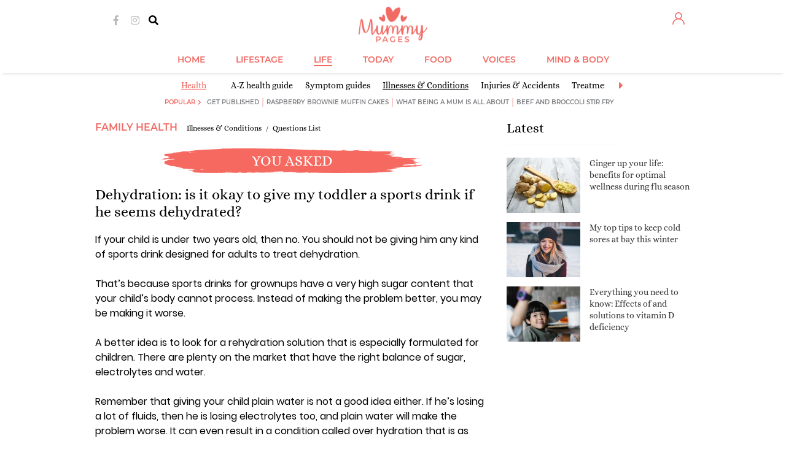

--- FILE ---
content_type: application/javascript
request_url: https://images.mummypages.co.uk/js/sheology-prebid-2.4.1.js
body_size: 42777
content:
// timeout to control how long bidders have to respond.
var PREBID_TIMEOUT = 3000;
var PREBID_SERVER_TIMEOUT = 2500;
var PREBID_GDPR_TIMEOUT = 10000;
var PREBID_AUCTION_THROTTLE = 25;
var PREBID_AUCTION_INSTANT = false;

var pbjs = pbjs || {};
pbjs.que = pbjs.que || [];

var googletag = googletag || {};
googletag.cmd = googletag.cmd || [];

var sheology_pbjs = sheology_pbjs || {};
sheology_pbjs.slots = sheology_pbjs.slots || [];
sheology_pbjs.slotsQueue = sheology_pbjs.slotsQueue || [];
sheology_pbjs.renderrers = sheology_pbjs.renderrers || {};
sheology_pbjs._throttle = sheology_pbjs._throttle || [];

var sheology_rubicon_visitor = {};

googletag.cmd.push( function()
{
	sheology_rubicon_visitor['ageid'] = googletag.pubads().getTargeting('ageid');
	sheology_rubicon_visitor['genderid'] = googletag.pubads().getTargeting('genderid');
	sheology_rubicon_visitor['interestid'] = googletag.pubads().getTargeting('interestid');
});

pbjs.que.push( function()
{
	/* window.sheology_resolution = window.sheology_resolution || [];
	var fat_sky_available = window.sheology_resolution.indexOf('huge') >= 0;
	var sticky_sky_sizes = fat_sky_available ? [ [300, 600], [160, 600], [120, 600] ] : [ [160, 600], [120, 600] ]; */

	var redesign = window.redesign || false;
	var mobile = window.mobile_layout || false;
	var infeed_slot_sizes = [ [300, 250], [1, 1] ];
	var infeed_rubicon_sizes = [ 15 ];
	if ( mobile || !redesign )
	{
		infeed_slot_sizes.push( [300, 600], [160, 600], [120, 600] );
		infeed_rubicon_sizes.push( 8, 9, 10 );
	}

	/* var sizeConfig = [{
		mediaQuery: '(min-width: 0)',
		sizesSupported: [ [1, 1], [970, 250], [728, 90], [120, 600], [160, 600], [300, 600], [300, 250], [320, 50], [640, 480] ],
		labels: ["screen-all"]
	}, {
		mediaQuery: '(min-width: 1200px) and (max-width: 1599px)',
		sizesSupported: [ [160, 600], [120, 600] ],
		labels: ["screen-sticky-eligible"]
	}, {
		mediaQuery: '(min-width: 1600px)',
		sizesSupported: [ [300, 600], [160, 600], [120, 600] ],
		labels: ["screen-huge"]
	}]; */

	var video_player_width = mobile ? Math.min( window.screen.availWidth || window.screen.width, 600 ) : 600;
	var video_player_height = Math.round( ( video_player_width / 4 ) * 3 );

	sheology_pbjs.renderrers['spotx'] = function( bid )
	{
		var script = window.document.createElement('script');
		script.type = 'text/javascript';
		script.src = '//js.spotx.tv/easi/v1/' + bid.channel_id + '.js';

		script.setAttribute('data-spotx_channel_id', '' + bid.channel_id);
		script.setAttribute('data-spotx_vast_url', '' + bid.vastUrl );
		script.setAttribute('data-spotx_content_width', video_player_width + '' );
		script.setAttribute('data-spotx_content_height', video_player_height + '' );
		script.setAttribute('data-spotx_content_page_url', bid.renderer.config.content_page_url );

		script.setAttribute('data-spotx_ad_mute', '0');
		script.setAttribute('data-spotx_unmute_on_mouse', '1');
		script.setAttribute('data-spotx_ad_unit', 'incontent');
		script.setAttribute('data-spotx_collapse', '1');
		script.setAttribute('data-spotx_continue_out_of_view', '1' );
		script.setAttribute('data-spotx_sticky', '1');

		if ( !mobile )
			script.setAttribute('data-sticky_x_position', 'left');

		script.setAttribute( 'data-spotx_autoplay', '1' );
		script.setAttribute( 'data-spotx_video_slot_can_autoplay', '1' );

		script.setAttribute( 'data-spotx_digitrust_opt_out', '0' );
		script.setAttribute( 'data-spotx_https', '1' );
		script.setAttribute( 'data-spotx_easi_id', 'SpotXAd' );

		if ( bid.renderer.config.inIframe && window.document.getElementById( bid.renderer.config.inIframe ).nodeName == 'IFRAME' )
		{
			var rawframe = window.document.getElementById( bid.renderer.config.inIframe );
			var framedoc = rawframe.contentDocument;

			if ( !framedoc && rawframe.contentWindow )
				framedoc = rawframe.contentWindow.document;

			framedoc.body.appendChild(script);
		}
		else
		{
			window.document.getElementById(bid.adUnitCode).appendChild( script );
		}
	};

	sheology_pbjs.slotsConfigDesktop = [{
		code: "div-gpt-ad-1418309082456-0",     // Header_Leaderboard
		mediaTypes: {
			banner: {
				sizes: [
					[728, 90],
					[970, 250]
				]
			}
		},
		bids: [{
			bidder: "rubicon",
			params: {
				accountId: 14346,
				siteId: 154972,
				zoneId: 738672,
				sizes: [2,57],
				visitor: sheology_rubicon_visitor,
				position: "atf"
			}
		}, {
			bidder: "pulsepoint",
			params: {
				cf: "728X90",
				cp: 561431,
				ct: 606798
			}
		}, {
			bidder: "criteo",
			params: {
				zoneId: 1005043
			}
		}, {
			bidder: "adyoulike",
			params: {
				placement: "5b3b7e2325aad4c2ad7927cde4b89f5e"
			}
		}, {
			bidder: "adform",
			params: {
				mid: 509416
			}
		/* }, {
			bidder: "aol",
			params: {
				placement: 6545167,
				network: "4906.1",
				server: "adserver-eu.adtech.advertising.com"
			} */
		}]
	}, {
		code: "div-gpt-ad-1431514756330-0",     // Header_Leaderboard_2
		mediaTypes: {
			banner: {
				sizes: [
					[728, 90],
					[970, 250],
					[1, 1]
				]
			}
		},
		bids: [{
			bidder: "rubicon",
			params: {
				accountId: 14346,
				siteId: 154972,
				zoneId: 738642,
				sizes: [2,57],
				visitor: sheology_rubicon_visitor,
				position: "btf"
			}
		}, {
			bidder: "pulsepoint",
			params: {
				cf: "728X90",
				cp: 561431,
				ct: 606803
			}
		}, {
			bidder: "criteo",
			params: {
				zoneId: 1086663
			}
		}, {
			bidder: "sharethrough",
			params: {
				pkey: "TYr2KJZeThe7zFgZ6BvE2Dr7"
			}
		}, {
			bidder: "adyoulike",
			params: {
				placement: "d772baa7c05f541228569dc7bb298571"
			}
		}, {
			bidder: "adform",
			params: {
				mid: 509419
			}
		/* }, {
			bidder: "aol",
			params: {
				placement: 6545168,
				network: "4906.1",
				server: "adserver-eu.adtech.advertising.com"
			} */
		}]
	}, {
		code: "div-gpt-ad-1431514782369-0",     // Header_Leaderboard_3
		mediaTypes: {
			banner: {
				sizes: [
					[728, 90],
					[970, 250],
					[1, 1]
				]
			}
		},
		bids: [{
			bidder: "rubicon",
			params: {
				accountId: 14346,
				siteId: 154972,
				zoneId: 738642,
				sizes: [2,57],
				visitor: sheology_rubicon_visitor,
				position: "btf"
			}
		}, {
			bidder: "pulsepoint",
			params: {
				cf: "728X90",
				cp: 561431,
				ct: 606807
			}
		}, {
			bidder: "criteo",
			params: {
				zoneId: 1005065
			}
		}, {
			bidder: "sharethrough",
			params: {
				pkey: "1RBLEvB6EtEmfooy6VowmnbP"
			}
		}, {
			bidder: "adyoulike",
			params: {
				placement: "a6cf7fe5c1c140b9aedd8affc0a2816e"
			}
		}, {
			bidder: "adform",
			params: {
				mid: 509420
			}
		/* }, {
			bidder: "aol",
			params: {
				placement: 6545170,
				network: "4906.1",
				server: "adserver-eu.adtech.advertising.com"
			} */
		}]
	}, {
		code: "div-gpt-ad-1431514807633-0",     // Header_Leaderboard_4
		mediaTypes: {
			banner: {
				sizes: [
					[728, 90],
					[970, 250],
					[1, 1]
				],
			}
		},
		bids: [{
			bidder: "rubicon",
			params: {
				accountId: 14346,
				siteId: 154972,
				zoneId: 738642,
				sizes: [2,57],
				visitor: sheology_rubicon_visitor,
				position: "btf"
			}
		}, {
			bidder: "pulsepoint",
			params: {
				cf: "728X90",
				cp: 561431,
				ct: 606811
			}
		}, {
			bidder: "criteo",
			params: {
				zoneId: 1099003
			}
		}, {
			bidder: "sharethrough",
			params: {
				pkey: "3bhKSAnJFXk31z8ZRpzEYTCP"
			}
		}, {
			bidder: "adyoulike",
			params: {
				placement: "99615412e65bcda8dffc29e7f1b86307"
			}
		}, {
			bidder: "adform",
			params: {
				mid: 509421
			}
		/* }, {
			bidder: "aol",
			params: {
				placement: 6545164,
				network: "4906.1",
				server: "adserver-eu.adtech.advertising.com"
			} */
		}]
	}, {
		code: "div-gpt-ad-1431514828974-0",     // Header_Leaderboard_5
		mediaTypes: {
			banner: {
				sizes: [
					[728, 90],
					[970, 250],
					[1, 1]
				]
			}
		},
		bids: [{
			bidder: "rubicon",
			params: {
				accountId: 14346,
				siteId: 154972,
				zoneId: 738642,
				sizes: [2,57],
				visitor: sheology_rubicon_visitor,
				position: "btf"
			}
		}, {
			bidder: "pulsepoint",
			params: {
				cf: "728X90",
				cp: 561431,
				ct: 606815
			}
		}, {
			bidder: "criteo",
			params: {
				zoneId: 1099018
			}
		}, {
			bidder: "sharethrough",
			params: {
				pkey: "9Nkw6C46FH3aJ5MwntPGU3c2"
			}
		}, {
			bidder: "adyoulike",
			params: {
				placement: "ab69a2d2e25dd28eebd77e9461a3f616"
			}
		}, {
			bidder: "adform",
			params: {
				mid: 509422
			}
		/* }, {
			bidder: "aol",
			params: {
				placement: 6545181,
				network: "4906.1",
				server: "adserver-eu.adtech.advertising.com"
			} */
		}]
	}, {
		code: "div-gpt-ad-1474617169903-0",     // Left_Sticky_Sky
		mediaTypes: {
			banner: {
				sizes: [
					[160, 600],
					[120, 600],
					[300, 600]
				]
			}
		},
		// labelAny: [ "screen-sticky-eligible", "screen-huge" ],
		bids: [{
			bidder: "rubicon",
			// labelAny: ["screen-sticky-eligible"],
			params: {
				accountId: 14346,
				siteId: 154972,
				zoneId: 738644,
				sizes: [8,9],
				visitor: sheology_rubicon_visitor,
				position: "atf"
			}
		}, {
			bidder: "rubicon",
			// labelAny: ["screen-huge"],
			params: {
				accountId: 14346,
				siteId: 154972,
				zoneId: 738644,
				sizes: [8,9,10],
				visitor: sheology_rubicon_visitor,
				position: "atf"
			}
		}, {
			bidder: "pulsepoint",
			// labelAny: ["screen-sticky-eligible"],
			params: {
				cf: "160X600",
				cp: 561431,
				ct: 621588
			}
		}, {
			bidder: "pulsepoint",
			// labelAny: ["screen-huge"],
			params: {
				cf: "300X600",
				cp: 561431,
				ct: 606839
			}
		}, {
			bidder: "criteo",
			// labelAny: ["screen-huge"],
			params: {
				zoneId: 1005060
			}
		}, {
			bidder: "criteo",
			// labelAny: ["screen-sticky-eligible"],
			params: {
				zoneId: 1103392
			}
		}, {
			bidder: "adyoulike",
			// labelAny: ["screen-sticky-eligible"],
			params: {
				placement: "cde6dbbcb961443ae7502abaeba58d6f"
			}
		}, {
			bidder: "adyoulike",
			// labelAny: ["screen-huge"],
			params: {
				placement: "42f7800ee7e1e3ef3123585628d06b57"
			}
		}, {
			bidder: "adform",
			// labelAny: ["screen-sticky-eligible"],
			params: {
				mid: 509423
			}
		}, {
			bidder: "adform",
			// labelAny: ["screen-huge"],
			params: {
				mid: 509424
			}
		/* }, {
			bidder: "aol",
			// labelAny: ["screen-sticky-eligible"],
			params: {
				placement: 6545178,
				network: "4906.1",
				server: "adserver-eu.adtech.advertising.com"
			} */
		/* }, {
			bidder: "aol",
			// labelAny: ["screen-huge"],
			params: {
				placement: 6545179,
				network: "4906.1",
				server: "adserver-eu.adtech.advertising.com"
			} */
		}]
	}, {
		code: "div-gpt-ad-1474617193412-0",     // Right_Sticky_Sky
		mediaTypes: {
			banner: {
				sizes: [
					[160, 600],
					[120, 600],
					[300, 600]
				]
			}
		},
		// labelAny: [ "screen-sticky-eligible", "screen-huge" ],
		bids: [{
			bidder: "rubicon",
			// labelAny: ["screen-sticky-eligible"],
			params: {
				accountId: 14346,
				siteId: 154972,
				zoneId: 738644,
				sizes: [8,9],
				visitor: sheology_rubicon_visitor,
				position: "atf"
			}
		}, {
			bidder: "rubicon",
			// labelAny: ["screen-huge"],
			params: {
				accountId: 14346,
				siteId: 154972,
				zoneId: 738644,
				sizes: [8,9,10],
				visitor: sheology_rubicon_visitor,
				position: "atf"
			}
		}, {
			bidder: "pulsepoint",
			// labelAny: ["screen-sticky-eligible"],
			params: {
				cf: "160x600",
				cp: 561431,
				ct: 621590
			}
		}, {
			bidder: "pulsepoint",
			// labelAny: ["screen-huge"],
			params: {
				cf: "300X600",
				cp: 561431,
				ct: 606840
			}
		}, {
			bidder: "criteo",
			// labelAny: ["screen-huge"],
			params: {
				zoneId: 1005061
			}
		}, {
			bidder: "criteo",
			// labelAny: ["screen-sticky-eligible"],
			params: {
				zoneId: 1103393
			}
		}, {
			bidder: "adyoulike",
			params: {
				placement: "1d361273670c2e9292e9e4859dc88838"
			}
		}, {
			bidder: "adform",
			// labelAny: ["screen-sticky-eligible"],
			params: {
				mid: 509427
			}
		}, {
			bidder: "adform",
			// labelAny: ["screen-huge"],
			params: {
				mid: 509428
			}
		/* }, {
			bidder: "aol",
			// labelAny: ["screen-sticky-eligible"],
			params: {
				placement: 6545183,
				network: "4906.1",
				server: "adserver-eu.adtech.advertising.com"
			} */
		/* }, {
			bidder: "aol",
			// labelAny: ["screen-huge"],
			params: {
				placement: 6545185,
				network: "4906.1",
				server: "adserver-eu.adtech.advertising.com"
			} */
		}]
	}, {
		code: "div-gpt-ad-1411552108654-0",     // MP_InFeed_MPU_1
		mediaTypes: {
			banner: {
				sizes: infeed_slot_sizes
			}
		},
		bids: [{
			bidder: "rubicon",
			params: {
				zoneId: 738648,
				accountId: 14346,
				siteId: 154972,
				sizes: infeed_rubicon_sizes,
				visitor: sheology_rubicon_visitor,
				position: "atf"
			}
		}, {
			bidder: "pulsepoint",
			params: {
				cf: "300X250",
				cp: 561431,
				ct: 606841
			}
		}, {
			bidder: "criteo",
			params: {
				zoneId: 1008235
			}
		}, {
			bidder: "adyoulike",
			params: {
				placement: "186739beb386907726dac0c4660a08f2"
			}
		}, {
			bidder: "sharethrough",
			params: {
				pkey: "sPKeybUDubYX5u9bdxztvCnq"
			}
		}, {
			bidder: "triplelift",
			params: {
				inventoryCode: "mummypages_InFeed_MPU"
			}
		}, {
			bidder: "adform",
			params: {
				mid: 509431
			}
		/* }, {
			bidder: "aol",
			params: {
				placement: 6545166,
				network: "4906.1",
				server: "adserver-eu.adtech.advertising.com"
			} */
		}]
	}, {
		code: "div-gpt-ad-1470742972747-0",     // Desktop_Post_Right
		mediaTypes: {
			banner: {
				sizes: [
					[1, 1],
					[2, 2]
				]
			}
		},
		bids: [{
			bidder: "sharethrough",
			params: {
				pkey: "CrM7gWqWKj7txQtNebrH9oeF"
			}
		}, {
			bidder: "triplelift",
			params: {
				inventoryCode: "mummypages_desktop_post_right"
			}
		}, {
			bidder: "criteo",
			params: {
				zoneId: 1093280
			}
		}]
	}, {
		code: "div-gpt-ad-1465381780710-0",     // Desktop_Post_Bottom
		mediaTypes: {
			banner: {
				sizes: [
					[1, 1]
				]
			}
		},
		bids: [{
			bidder: "sharethrough",
			params: {
				pkey: "et8dtajPBsBJstD8HUWmjUW1"
			}
		}, {
			bidder: "triplelift",
			params: {
				inventoryCode: "mummypages_desktop_post_bottom"
			}
		}]
	}, {
		code: "div-gpt-ad-1410974797548-0",     // Right_Sidebar_1_(MPU1)
		mediaTypes: {
			banner: {
				sizes: [
					[300, 250],
					[300, 600],
					[160, 600],
					[120, 600]
				]
			}
		},
		bids: [{
			bidder: "rubicon",
			params: {
				accountId: 14346,
				siteId: 154972,
				zoneId: 744310,
				sizes: [8,9,10,15],
				visitor: sheology_rubicon_visitor,
				position: "atf"
			}
		}, {
			bidder: "pulsepoint",
			params: {
				cf: "300X250",
				cp: 561431,
				ct: 613940
			}
		}, {
			bidder: "criteo",
			params: {
				zoneId: 1086665
			}
		}, {
			bidder: "adyoulike",
			params: {
				placement: "620c9a2415c71421c506e56ffc3a8492"
			}
		}, {
			bidder: "adform",
			params: {
				mid: 509432
			}
		/* }, {
			bidder: "aol",
			params: {
				placement: 6545175,
				network: "4906.1",
				server: "adserver-eu.adtech.advertising.com"
			} */
		}]
	}, {
		code: "div-gpt-ad-1410974938705-0",     // Right_Side_Super_Sky
		mediaTypes: {
			banner: {
				sizes: [
					[300, 250],
					[300, 600],
					[120, 600],
					[160, 600]
				]
			}
		},
		bids: [{
			bidder: "rubicon",
			params: {
				accountId: 14346,
				siteId: 154972,
				zoneId: 744312,
				sizes: [8,9,10,15],
				visitor: sheology_rubicon_visitor,
				position: "btf"
			}
		}, {
			bidder: "pulsepoint",
			params: {
				cf: "300X250",
				cp: 561431,
				ct: 613943
			}
		}, {
			bidder: "criteo",
			params: {
				zoneId: 1099022
			}
		}, {
			bidder: "adyoulike",
			params: {
				placement: "2ac752243027480e6fb60f61457197e4"
			}
		}, {
			bidder: "adform",
			params: {
				mid: 509434
			}
		/* }, {
			bidder: "aol",
			params: {
				placement: 6545177,
				network: "4906.1",
				server: "adserver-eu.adtech.advertising.com"
			} */
		}]
	}, {
		code: "div-gpt-ad-1431524483895-0",     // Right_Sidebar_3_(MPU_or_SKY)
		mediaTypes: {
			banner: {
				sizes: [
					[300, 250],
					[300, 600],
					[120, 600],
					[160, 600]
				]
			}
		},
		bids: [{
			bidder: "rubicon",
			params: {
				accountId: 14346,
				siteId: 154972,
				zoneId: 744312,
				sizes: [8,9,10,15],
				visitor: sheology_rubicon_visitor,
				position: "btf"
			}
		}, {
			bidder: "pulsepoint",
			params: {
				cf: "300X250",
				cp: 561431,
				ct: 613944
			}
		}, {
			bidder: "criteo",
			params: {
				zoneId: 1099024
			}
		}, {
			bidder: "adyoulike",
			params: {
				placement: "adbaed3a457245ac997fe6c681270ea3"
			}
		}, {
			bidder: "adform",
			params: {
				mid: 509435
			}
		/* }, {
			bidder: "aol",
			params: {
				placement: 6545169,
				network: "4906.1",
				server: "adserver-eu.adtech.advertising.com"
			} */
		}]
	}, {
		code: "div-gpt-ad-1431524598951-0",     // MPU4
		mediaTypes: {
			banner: {
				sizes: [
					[300, 250],
					[300, 600],
					[120, 600],
					[160, 600]
				]
			}
		},
		bids: [{
			bidder: "rubicon",
			params: {
				accountId: 14346,
				siteId: 154972,
				zoneId: 744312,
				sizes: [8,9,10,15],
				visitor: sheology_rubicon_visitor,
				position: "btf"
			}
		}, {
			bidder: "pulsepoint",
			params: {
				cf: "300X250",
				cp: 561431,
				ct: 613945
			}
		}, {
			bidder: "criteo",
			params: {
				zoneId: 1099026
			}
		}, {
			bidder: "adyoulike",
			params: {
				placement: "ba1744149683911904194626446405f3"
			}
		}, {
			bidder: "adform",
			params: {
				mid: 509437
			}
		/* }, {
			bidder: "aol",
			params: {
				placement: 6545171,
				network: "4906.1",
				server: "adserver-eu.adtech.advertising.com"
			} */
		}]
	}, {
		code: "div-gpt-ad-1431524651835-0",     // MPU5
		mediaTypes: {
			banner: {
				sizes: [
					[300, 250],
					[300, 600],
					[120, 600],
					[160, 600]
				]
			}
		},
		bids: [{
			bidder: "rubicon",
			params: {
				accountId: 14346,
				siteId: 154972,
				zoneId: 744312,
				sizes: [8,9,10,15],
				visitor: sheology_rubicon_visitor,
				position: "btf"
			}
		}, {
			bidder: "pulsepoint",
			params: {
				cf: "300X250",
				cp: 561431,
				ct: 613948
			}
		}, {
			bidder: "criteo",
			params: {
				zoneId: 1099027
			}
		}, {
			bidder: "adyoulike",
			params: {
				placement: "38bbd46e33cef5adc1532722b228f2ba"
			}
		}, {
			bidder: "adform",
			params: {
				mid: 509438
			}
		/* }, {
			bidder: "aol",
			params: {
				placement: 6545161,
				network: "4906.1",
				server: "adserver-eu.adtech.advertising.com"
			} */
		}]
	}, {
		code: "div-gpt-ad-1443191720185-0",     // Article_Middle_Banner
		mediaTypes: {
			banner: {
				sizes: [
					[600, 450]
				]
			},
			video: {
				context: 'outstream',
				playerSize: [
					[video_player_width, video_player_height]
				]
			}
		},
		bids: [{
			bidder: "unruly",
			params: {
				siteId: 1097804,
				targetingUUID: 'd72c2c11-6ff0-4a3a-9058-0883cff67aa3'
			}
		}, {
			bidder: "teads",
			params: {
				placementId: 98389,
				pageId: 90840
			}
		}, {
			bidder: "spotx",
			params: {
				channel_id: 237923,
				ad_unit: 'outstream',
				outstream_function: sheology_pbjs.renderrers['spotx']
				/* video: {
					outstream_options: {
					},
					slot: 'div-gpt-ad-1443191720185-0',
					video_slot: 'div-gpt-ad-1443191720185-0',
					content_width: video_player_width,
					content_height: video_player_height,
					hide_skin: false,
					autoplay: true,
					ad_mute: true,
					outstream_static: false,
					outstreamFunction: sheology_pbjs.renderrers['spotx']
				} */
			}
		}]
	}];

	// Main ad units configuration
	sheology_pbjs.slotsConfigMobile = [{
		code: "div-gpt-ad-1465379291275-0",     // Middle_Article_Widget
		mediaTypes: {
			banner: {
				sizes: [
					[1, 1]
				]
			}
		},
		bids: [{
			bidder: "sharethrough",
			params: {
				pkey: "Zs4wrhJEh5PRsxhkmUNFKsi7"
				// pkey: "rq8LpsNYo2wUwRqcd8vwZZpx"
			}
		}, {
			bidder: "triplelift",
			params: {
				inventoryCode: "mummypages_mobile_middle_article_widget"
			}
		}, {
			bidder: "adyoulike",
			params: {
				placement: "e715b92b611427f8de2e3390970c8962"
			}
		}]
	}, {
		code: "div-gpt-ad-1417702032098-0",     // Attached_Bottom_Mobile
		mediaTypes: {
			banner: {
				sizes: [
					[320, 50],
					[1, 1]
				]
			}
		},
		bids: [{
			bidder: "rubicon",
			params: {
				accountId: 14346,
				siteId: 155122,
				zoneId: 738650,
				sizes: [43],
				visitor: sheology_rubicon_visitor,
				position: "atf"
			}
		}, {
			bidder: "pulsepoint",
			params: {
				cf: "320X50",
				cp: 561431,
				ct: 606796
			}
		}, {
			bidder: "criteo",
			params: {
				zoneId: 1086775
			}
		}, {
			bidder: "sharethrough",
			params: {
				pkey: "eQmU1JGmbMNrF9HDkLhEgM9o"
				// pkey: "rq8LpsNYo2wUwRqcd8vwZZpx"
			}
		}, {
			bidder: "adyoulike",
			params: {
				placement: "d969c743569a4be1dac301b8ba6a53c8"
			}
		}, {
			bidder: "adform",
			params: {
				mid: 509441
			}
		/* }, {
			bidder: "aol",
			params: {
				placement: 6545163,
				network: "4906.1",
				server: "adserver-eu.adtech.advertising.com"
			} */
		}]
	}, {
		code: "div-gpt-ad-1469460149970-1",     // x_HeaderPosition_MP
		mediaTypes: {
			banner: {
				sizes: [
					[1, 1],
					[320, 50],
					[300, 250]
				]
			}
		},
		bids: [{
			bidder: "rubicon",
			params: {
				accountId: 14346,
				siteId: 155122,
				zoneId: 738662,
				sizes: [15,43],
				visitor: sheology_rubicon_visitor,
				position: "atf"
			}
		}, {
			bidder: "pulsepoint",
			params: {
				cf: "300X250",
				cp: 561431,
				ct: 620289
			}
		}, {
			bidder: "criteo",
			params: {
				zoneId: 1099932
			}
		}, {
			bidder: "sharethrough",
			params: {
				pkey: "daTqPaCP5WzUpTp3a8yU8tFN"
				// pkey: "rq8LpsNYo2wUwRqcd8vwZZpx"
			}
		}]
	}, {
		code: "div-gpt-ad-1418309082456-0",     // Header_Leaderboard
		mediaTypes: {
			banner: {
				sizes: [
					[300, 250],
					[320, 50],
					[1, 1]
				]
			}
		},
		bids: [{
			bidder: "sharethrough",
			params: {
				pkey: "VbNY4nEHF7op9Y3A3wL63T7k"
				// pkey: "rq8LpsNYo2wUwRqcd8vwZZpx"
			}
		}, {
			bidder: "rubicon",
			params: {
				accountId: 14346,
				siteId: 155122,
				zoneId: 738652,
				sizes: [15,43],
				visitor: sheology_rubicon_visitor,
				position: "atf"
			}
		}, {
			bidder: "triplelift",
			params: {
				inventoryCode: "mummypages_mobile_header_leaderboard"
			}
		}, {
			bidder: "criteo",
			params: {
				zoneId: 1005046
			}
		}, {
			bidder: "pulsepoint",
			params: {
				cf: "300X250",
				cp: 561431,
				ct: 606800
			}
		}, {
			bidder: "adyoulike",
			params: {
				placement: "005acd734fdc569ec010fd4461ec38f3"
			}
		}, {
			bidder: "adform",
			params: {
				mid: 509443
			}
		}, {
			bidder: "teads",
			params: {
				placementId: 97484,
				pageId: 90045
			}
		/* }, {
			bidder: "aol",
			params: {
				placement: 6545162,
				network: "4906.1",
				server: "adserver-eu.adtech.advertising.com"
			} */
		}]
	}, {
		code: "div-gpt-ad-1431514756330-0",     // Header_Leaderboard_2
		mediaTypes: {
			banner: {
				sizes: [
					[300, 250],
					[320, 50],
					[120, 600],
					[160, 600],
					[300, 600],
					[1, 1]
				]
			}
		},
		bids: [{
			bidder: "sharethrough",
			params: {
				pkey: "rBZekZWFzJk45nQoYuQv4bqJ"
				// pkey: "rq8LpsNYo2wUwRqcd8vwZZpx"
			}
		}, {
			bidder: "triplelift",
			params: {
				inventoryCode: "mummypages_mobile_header_leaderboard_2"
			}
		}, {
			bidder: "rubicon",
			params: {
				accountId: 14346,
				siteId: 155122,
				zoneId: 738654,
				sizes: [8,9,10,15,43],
				visitor: sheology_rubicon_visitor,
				position: "btf"
			}
		}, {
			bidder: "pulsepoint",
			params: {
				cf: "300X250",
				cp: 561431,
				ct: 606805
			}
		}, {
			bidder: "criteo",
			params: {
				zoneId: 1086781
			}
		}, {
			bidder: "adyoulike",
			params: {
				placement: "283ebf120d8c6e846d9bde0dca343fd7"
			}
		}, {
			bidder: "adform",
			params: {
				mid: 509445
			}
		}, {
			bidder: "teads",
			params: {
				placementId: 97484,
				pageId: 90045
			}
		/* }, {
			bidder: "aol",
			params: {
				placement: 6545182,
				network: "4906.1",
				server: "adserver-eu.adtech.advertising.com"
			} */
		}]
	}, {
		code: "div-gpt-ad-1431514782369-0",     // Header_Leaderboard_3
		mediaTypes: {
			banner: {
				sizes: [
					[300, 250],
					[320, 50],
					[120, 600],
					[160, 600],
					[300, 600],
					[1, 1]
				]
			}
		},
		bids: [{
			bidder: "sharethrough",
			params: {
				pkey: "XbPZmQ18vji87ByDmTuHX4np"
				// pkey: "rq8LpsNYo2wUwRqcd8vwZZpx"
			}
		}, {
			bidder: "triplelift",
			params: {
				inventoryCode: "mummypages_mobile_header_leaderboard_3"
			}
		}, {
			bidder: "rubicon",
			params: {
				accountId: 14346,
				siteId: 155122,
				zoneId: 738654,
				sizes: [8,9,10,15,43],
				visitor: sheology_rubicon_visitor,
				position: "btf"
			}
		}, {
			bidder: "criteo",
			params: {
				zoneId: 1086783
			}
		}, {
			bidder: "pulsepoint",
			params: {
				cf: "300X250",
				cp: 561431,
				ct: 606809
			}
		}, {
			bidder: "adyoulike",
			params: {
				placement: "2ba505af50ac5cbbd46d34eca262e059"
			}
		}, {
			bidder: "adform",
			params: {
				mid: 509446
			}
		}, {
			bidder: "teads",
			params: {
				placementId: 97484,
				pageId: 90045
			}
		/* }, {
			bidder: "aol",
			params: {
				placement: 6545186,
				network: "4906.1",
				server: "adserver-eu.adtech.advertising.com"
			} */
		}]
	}, {
		code: "div-gpt-ad-1431514807633-0",     // Header_Leaderboard_4
		mediaTypes: {
			banner: {
				sizes: [
					[300, 250],
					[320, 50],
					[120, 600],
					[160, 600],
					[300, 600],
					[1, 1]
				]
			}
		},
		bids: [{
			bidder: "sharethrough",
			params: {
				pkey: "7S6XbFcswWgbVDM1Ey9c12eE"
				// pkey: "rq8LpsNYo2wUwRqcd8vwZZpx"
			}
		}, {
			bidder: "triplelift",
			params: {
				inventoryCode: "mummypages_mobile_header_leaderboard_4"
			}
		}, {
			bidder: "rubicon",
			params: {
				accountId: 14346,
				siteId: 155122,
				zoneId: 738654,
				sizes: [8,9,10,15,43],
				visitor: sheology_rubicon_visitor,
				position: "btf"
			}
		}, {
			bidder: "pulsepoint",
			params: {
				cf: "300X250",
				cp: 561431,
				ct: 606813
			}
		}, {
			bidder: "criteo",
			params: {
				zoneId: 1086786
			}
		}, {
			bidder: "adyoulike",
			params: {
				placement: "9c8d0ec6c8ce70bc509d88c4c104ae96"
			}
		}, {
			bidder: "adform",
			params: {
				mid: 509447
			}
		}, {
			bidder: "teads",
			params: {
				placementId: 97484,
				pageId: 90045
			}
		/* }, {
			bidder: "aol",
			params: {
				placement: 6545180,
				network: "4906.1",
				server: "adserver-eu.adtech.advertising.com"
			} */
		}]
	}, {
		code: "div-gpt-ad-1431514828974-0",     // Header_Leaderboard_5
		mediaTypes: {
			banner: {
				sizes: [
					[300, 250],
					[320, 50],
					[120, 600],
					[160, 600],
					[300, 600],
					[1, 1]
				]
			}
		},
		bids: [{
			bidder: "sharethrough",
			params: {
				pkey: "Myxi5783BCsnezEzb4ZpqMnY"
				// pkey: "rq8LpsNYo2wUwRqcd8vwZZpx"
			}
		}, {
			bidder: "triplelift",
			params: {
				inventoryCode: "mummypages_mobile_header_leaderboard_5"
			}
		}, {
			bidder: "rubicon",
			params: {
				accountId: 14346,
				siteId: 155122,
				zoneId: 738654,
				sizes: [8,9,10,15,43],
				visitor: sheology_rubicon_visitor,
				position: "btf"
			}
		}, {
			bidder: "pulsepoint",
			params: {
				cf: "300X250",
				cp: 561431,
				ct: 606818
			}
		}, {
			bidder: "criteo",
			params: {
				zoneId: 1086787
			}
		}, {
			bidder: "adyoulike",
			params: {
				placement: "833a1a52b35519dd48e64edd62eb248b"
			}
		}, {
			bidder: "adform",
			params: {
				mid: 509449
			}
		}, {
			bidder: "teads",
			params: {
				placementId: 97484,
				pageId: 90045
			}
		/* }, {
			bidder: "aol",
			params: {
				placement: 6545176,
				network: "4906.1",
				server: "adserver-eu.adtech.advertising.com"
			} */
		}]
	}, {
		code: "div-gpt-ad-1462374101959-0",     // Mobile_Post_Bottom
		mediaTypes: {
			banner: {
				sizes: [
					[1, 1]
				]
			}
		},
		bids: [{
			bidder: "sharethrough",
			params: {
				pkey: "JdpayKwQiuFPaJRVWaDgKp8p"
				// pkey: "rq8LpsNYo2wUwRqcd8vwZZpx"
			}
		}, {
			bidder: "triplelift",
			params: {
				inventoryCode: "mummypages_mobile_post_bottom"
			}
		/* }, {
			bidder: "adyoulike",
			params: {
				placement: "e715b92b611427f8de2e3390970c8962"
			} */
		}]
	}, {
		code: "div-gpt-ad-1408462221626-0",     // Inside_Content_Mobile_TOP
		mediaTypes: {
			banner: {
				sizes: [
					[300, 250],
					[320, 50],
					[120, 600],
					[160, 600],
					[300, 600],
					[1, 1]
				]
			}
		},
		bids: [{
			bidder: "rubicon",
			params: {
				accountId: 14346,
				siteId: 155122,
				zoneId: 738660,
				sizes: [8,9,10,15,43],
				visitor: sheology_rubicon_visitor,
				position: "btf"
			}
		}, {
			bidder: "criteo",
			params: {
				zoneId: 1099031
			}
		}, {
			bidder: "pulsepoint",
			params: {
				cf: "300X250",
				cp: 561431,
				ct: 619654
			}
		}, {
			bidder: "sharethrough",
			params: {
				pkey: "pw8A1RskvokKAvsEDs9rCbk5"
				// pkey: "rq8LpsNYo2wUwRqcd8vwZZpx"
			}
		}, {
			bidder: "triplelift",
			params: {
				inventoryCode: "mummypages_mobile_inside_content_top"
			}
		}, {
			bidder: "adyoulike",
			params: {
				placement: "5d01ebd183ac6d859fbdd546e2a6a255"
			}
		}, {
			bidder: "adform",
			params: {
				mid: 509451
			}
		}, {
			bidder: "teads",
			params: {
				placementId: 97484,
				pageId: 90045
			}
		/* }, {
			bidder: "aol",
			params: {
				placement: 6545184,
				network: "4906.1",
				server: "adserver-eu.adtech.advertising.com"
			} */
		}]
	}, {
		code: "div-gpt-ad-1445432342730-0",     // Inside_Content_Mobile_TOP_2
		mediaTypes: {
			banner: {
				sizes: [
					[300, 250],
					[320, 50],
					[120, 600],
					[160, 600],
					[300, 600],
					[1, 1]
				]
			}
		},
		bids: [{
			bidder: "rubicon",
			params: {
				accountId: 14346,
				siteId: 155122,
				zoneId: 738660,
				sizes: [8,9,10,15,43],
				visitor: sheology_rubicon_visitor,
				position: "btf"
			}
		}, {
			bidder: "criteo",
			params: {
				zoneId: 1099032
			}
		}, {
			bidder: "pulsepoint",
			params: {
				cf: "300X250",
				cp: 561431,
				ct: 619656
			}
		}, {
			bidder: "sharethrough",
			params: {
				pkey: "aqD9Pw7FEbTMbqCJVgkF3Qxa"
				// pkey: "rq8LpsNYo2wUwRqcd8vwZZpx"
			}
		}, {
			bidder: "triplelift",
			params: {
				inventoryCode: "mummypages_mobile_inside_content_top_2"
			}
		}, {
			bidder: "adyoulike",
			params: {
				placement: "ff204f2eb34c60427600c6ed0a6b2740"
			}
		}, {
			bidder: "adform",
			params: {
				mid: 509452
			}
		}, {
			bidder: "teads",
			params: {
				placementId: 97484,
				pageId: 90045
			}
		/* }, {
			bidder: "aol",
			params: {
				placement: 6545160,
				network: "4906.1",
				server: "adserver-eu.adtech.advertising.com"
			} */
		}]
	}, {
		code: "div-gpt-ad-1445432363064-0",     // Inside_Content_Mobile_TOP_3
		mediaTypes: {
			banner: {
				sizes: [
					[300, 250],
					[320, 50],
					[120, 600],
					[160, 600],
					[300, 600],
					[1, 1]
				]
			}
		},
		bids: [{
			bidder: "rubicon",
			params: {
				accountId: 14346,
				siteId: 155122,
				zoneId: 738660,
				sizes: [8,9,10,15,43],
				visitor: sheology_rubicon_visitor,
				position: "btf"
			}
		}, {
			bidder: "pulsepoint",
			params: {
				cf: "300X250",
				cp: 561431,
				ct: 619657
			}
		}, {
			bidder: "criteo",
			params: {
				zoneId: 1099033
			}
		}, {
			bidder: "sharethrough",
			params: {
				pkey: "QHFEdaUUZt4BNP34yQecaJYQ"
				// pkey: "rq8LpsNYo2wUwRqcd8vwZZpx"
			}
		}, {
			bidder: "triplelift",
			params: {
				inventoryCode: "mummypages_mobile_inside_content_top_3"
			}
		}, {
			bidder: "adyoulike",
			params: {
				placement: "aa02a5a74c6c3fbd401ee6bbab3ee559"
			}
		}, {
			bidder: "adform",
			params: {
				mid: 509453
			}
		}, {
			bidder: "teads",
			params: {
				placementId: 97484,
				pageId: 90045
			}
		/* }, {
			bidder: "aol",
			params: {
				placement: 6545174,
				network: "4906.1",
				server: "adserver-eu.adtech.advertising.com"
			} */
		}]
	}, {
		code: "div-gpt-ad-1445432389758-0",     // Inside_Content_Mobile_TOP_4
		mediaTypes: {
			banner: {
				sizes: [
					[300, 250],
					[320, 50],
					[120, 600],
					[160, 600],
					[300, 600],
					[1, 1]
				]
			}
		},
		bids: [{
			bidder: "rubicon",
			params: {
				accountId: 14346,
				siteId: 155122,
				zoneId: 738660,
				sizes: [8,9,10,15,43],
				visitor: sheology_rubicon_visitor,
				position: "btf"
			}
		}, {
			bidder: "pulsepoint",
			params: {
				cf: "300X250",
				cp: 561431,
				ct: 619658
			}
		}, {
			bidder: "criteo",
			params: {
				zoneId: 1099034
			}
		}, {
			bidder: "sharethrough",
			params: {
				pkey: "LWgykejbwzLVTcXe6KiW8SdT"
				// pkey: "rq8LpsNYo2wUwRqcd8vwZZpx"
			}
		}, {
			bidder: "triplelift",
			params: {
				inventoryCode: "mummypages_mobile_inside_content_top_4"
			}
		}, {
			bidder: "adyoulike",
			params: {
				placement: "f8174126ddf7a36d1c0cb2b3cc576ea4"
			}
		}, {
			bidder: "adform",
			params: {
				mid: 509454
			}
		}, {
			bidder: "teads",
			params: {
				placementId: 97484,
				pageId: 90045
			}
		/* }, {
			bidder: "aol",
			params: {
				placement: 6545165,
				network: "4906.1",
				server: "adserver-eu.adtech.advertising.com"
			} */
		}]
	}, {
		code: "div-gpt-ad-1445432426475-0",     // Inside_Content_Mobile_TOP_5
		mediaTypes: {
			banner: {
				sizes: [
					[300, 250],
					[320, 50],
					[120, 600],
					[160, 600],
					[300, 600],
					[1, 1]
				]
			}
		},
		bids: [{
			bidder: "rubicon",
			params: {
				accountId: 14346,
				siteId: 155122,
				zoneId: 738660,
				sizes: [8,9,10,15,43],
				visitor: sheology_rubicon_visitor,
				position: "btf"
			}
		}, {
			bidder: "pulsepoint",
			params: {
				cf: "300X250",
				cp: 561431,
				ct: 619659
			}
		}, {
			bidder: "criteo",
			params: {
				zoneId: 1099035
			}
		}, {
			bidder: "sharethrough",
			params: {
				pkey: "TgAqUuyAKPRUfnBJQMTsMBEV"
				// pkey: "rq8LpsNYo2wUwRqcd8vwZZpx"
			}
		}, {
			bidder: "triplelift",
			params: {
				inventoryCode: "mummypages_mobile_inside_content_top_5"
			}
		}, {
			bidder: "adyoulike",
			params: {
				placement: "c0c208078b90616f8a1a6498c4468a35"
			}
		}, {
			bidder: "adform",
			params: {
				mid: 509455
			}
		}, {
			bidder: "teads",
			params: {
				placementId: 97484,
				pageId: 90045
			}
		/* }, {
			bidder: "aol",
			params: {
				placement: 6545173,
				network: "4906.1",
				server: "adserver-eu.adtech.advertising.com"
			} */
		}]
	}, {
		code: "div-gpt-ad-1411552108654-0",     // MP_InFeed_MPU_1
		mediaTypes: {
			banner: {
				sizes: [
					[300, 250],
					[300, 600],
					[160, 600],
					[120, 600],
					[1, 1]
				]
			}
		},
		bids: [{
			bidder: "rubicon",
			params: {
				accountId: 14346,
				siteId: 77996,
				zoneId: 738664,
				sizes: [8,9,10,15],
				visitor: sheology_rubicon_visitor,
				position: "atf"
			}
		}, {
			bidder: "criteo",
			params: {
				zoneId: 1008235
			}
		}, {
			bidder: "pulsepoint",
			params: {
				cf: "300X250",
				cp: 561431,
				ct: 606841
			}
		}, {
			bidder: "adyoulike",
			params: {
				placement: "186739beb386907726dac0c4660a08f2"
			}
		}, {
			bidder: "triplelift",
			params: {
				inventoryCode: "mummypages_InFeed_MPU_2"
			}
		}, {
			bidder: "adform",
			params: {
				mid: 509456
			}
		}, {
			bidder: "teads",
			params: {
				placementId: 97484,
				pageId: 90045
			}
		/* }, {
			bidder: "aol",
			params: {
				placement: 6545172,
				network: "4906.1",
				server: "adserver-eu.adtech.advertising.com"
			} */
		}]
	}, {
		code: "div-gpt-ad-1443191720185-0",     // Article_Middle_Banner
		mediaTypes: {
			banner: {
				sizes: [
					[300, 250]
				]
			},
			video: {
				context: 'outstream',
				playerSize: [
					[video_player_width, video_player_height]
				]
			}
		},
		bids: [{
			bidder: "unruly",
			params: {
				siteId: 1097804,
				targetingUUID: "d72c2c11-6ff0-4a3a-9058-0883cff67aa3"
			}
		}, {
			bidder: "teads",
			params: {
				placementId: 97484,
				pageId: 90045
			}
		}, {
			bidder: "spotx",
			params: {
				video: {
					channel_id: 237923,
					ad_unit: 'outstream',
					outstream_function: sheology_pbjs.renderrers['spotx']
					/* slot: "div-gpt-ad-1443191720185-0",
					video_slot: "div-gpt-ad-1443191720185-0",
					content_width: video_player_width,
					content_height: video_player_height,
					hide_skin: false,
					autoplay: true,
					ad_mute: true,
					outstream_static: false,
					outstreamFunction: sheology_pbjs.renderrers['spotx'],
					ad_volume: 0 */
				}
			}
		}]
	}];

	sheology_pbjs.slots = mobile ? sheology_pbjs.slotsConfigMobile : sheology_pbjs.slotsConfigDesktop;

	sheology_pbjs.slotCodes = sheology_pbjs.slots.map( function( adunit ) { return adunit['code'] || ''; } );

	// GROSS to NET
	pbjs.bidderSettings = {
		adform: {
			bidCpmAdjustment: function( bidCpm, bid ) {
				return bidCpm * 0.85;
			}
		}
	};

	if ( window.location.search.indexOf('spotx_debug=true') >= 0 )
	{
		pbjs.bidderSettings['spotx'] = {
			alwaysUseBid: false,
			adserverTargeting: [{
				key: "hb_pb",
				val: function(bidResponse) {
					if (bidResponse.mediaType == "video") {
						bidResponse.cpm = Math.floor(Math.random() * 20.00) + 1.00;
					}
					return bidResponse.pbMg;
				}
			}]
		};
	}

	// Price buckets
	var customGranularity = {
		buckets: [{
			precision: 2,
			min: 0,
			max: 20,
			increment: 0.05
		}]
	};

	var currencyConfig = {
		adServerCurrency: "EUR"
	};

	if ( window.prebid_currency_file )
	{
		currencyConfig['conversionRateFile'] = window.prebid_currency_file;
	}
	else
	{
		currencyConfig['rates'] = { "USD": { "EUR": 0.80535 }, "GBP": { "EUR": 1.1172 } };
	}

	// Set main configuration for request
	pbjs.setConfig({
		bidderTimeout: PREBID_TIMEOUT,
		// maxRequestsPerOrigin: 1,
		// timeoutBuffer: 400,
		// disableAjaxTimeout: true,
		// enableSendAllBids: true,
		useBidCache: true,
		priceGranularity: customGranularity,
		currency: currencyConfig,
		// sizeConfig: sizeConfig,
		consentManagement: {
			cmpApi: 'iab',
			timeout: PREBID_GDPR_TIMEOUT,
			allowAuctionWithoutConsent: true
		},
		userSync: {
			filterSettings: {
				iframe: {
					bidders: '*',
					filter: 'include'
				}
			},
			syncsPerBidder: 0
		/* },
		s2sConfig: {
			accountId: '14346',
			enabled: true,
			bidders: ['rubicon','pulsepoint','conversant'],
			timeout: PREBID_SERVER_TIMEOUT,
			adapter: 'prebidServer',
			endpoint: 'https://prebid-server.rubiconproject.com/auction',
			syncEndpoint: 'https://prebid-server.rubiconproject.com/cookie_sync',
			testing: true,
			cookieSet: false,
			bidderControl: {
				rubicon: {
					includeSourceKvp: true,
					bidSource: {
						server: 100,
						client: 0
					}
				},
				pulsepoint: {
					includeSourceKvp: true,
					bidSource: {
						server: 100,
						client: 0
					}
				},
				conversant: {
					includeSourceKvp: true,
					bidSource: {
						server: 100,
						client: 0
					}
				},
				adform: {
					includeSourceKvp: true,
					bidSource: {
						server: 100,
						client: 0
					}
				}
			} */
		}
	});

	// Enable Analytics reporting
	pbjs.enableAnalytics([{
		provider: 'ga',
		options: {
			global: 'ga',
			enableDistribution: false
		}
	}, {
		provider: 'rubicon',
		options: {
			accountId: 14346,
			endpoint: 'https://prebid-a.rubiconproject.com/event'
		}
	}]);

	pbjs.addAdUnits( sheology_pbjs.slots );

	var _auction_running = false;
	var _auction_timeout = null;

	/**
	 * Runs throttled Prebid.js auction
	 * @private
	 */
	function _runAuction()
	{
		if ( sheology_pbjs._throttle.length <= 0 )
			return;

		/* if ( _auction_running )
			return; */

		if ( _auction_timeout )
		{
			clearTimeout( _auction_timeout );
		}

		function _executeAuction()
		{
			if ( sheology_pbjs._throttle.length <= 0 )
				return;

			_auction_running = true;

			var slots = sheology_pbjs._throttle.slice();
			sheology_pbjs._throttle = [];

			var slotCodes = slots
				.map( function( slot ) { return slot.getSlotElementId() || ''; } )
				.filter( function( id ) { return id; } );

			var _callback_called = false;

			function _auctionCallback( bidResponses )
			{
				if ( _callback_called )
					return;

				_callback_called = true;

				googletag.cmd.push( function()
				{
					pbjs.setTargetingForGPTAsync( slotCodes );
					googletag.pubads().refresh( slots );

					_auction_running = false;
					// run it again
					_runAuction();
				});

				if ( bidResponses )
				{
					sheologyPBGSDebugResponses( slots, bidResponses );
				}
				else
				{
					console.warn( '[PBJS] Prebid.js failed to run auction within ' + PREBID_TIMEOUT + ' ms' );
				}
			}

			pbjs.requestBids({
				adUnitCodes: slotCodes,
				timeout: PREBID_TIMEOUT,
				bidsBackHandler: function( bidResponses )
				{
					_auctionCallback( bidResponses );
				}
			});

			// setTimeout( _auctionCallback, PREBID_TIMEOUT );
		}

		_auction_timeout = setTimeout( _executeAuction, PREBID_AUCTION_THROTTLE );
	}

	function _processQueue()
	{
		// Process queue, if any
		sheology_pbjs._throttle = sheology_pbjs.slotsQueue.slice();
		sheology_pbjs.slotsQueue = [];

		sheology_pbjs.slotsQueue.push = function()
		{
			sheology_pbjs._throttle = sheology_pbjs._throttle.concat( [].slice.call(arguments) );
			_runAuction();
		};

		_runAuction();
	}

	function _eventListener( event )
	{
		event.target.removeEventListener( event.type, arguments.callee );
		_processQueue();
	}

	if ( PREBID_AUCTION_INSTANT )
	{
		_processQueue();
	}
	else
	{
		window.addEventListener( 'sheology_pbjs::run', _eventListener, false )
	}

} );

/**
 * Output responses to console
 * @param {Array} slots
 * @param {Object} responses
 */
function sheologyPBGSDebugResponses( slots, responses )
{
	if ( window.location.search.indexOf('pbjs_table=true') < 0 )
	{
		return;
	}

	var winners = pbjs.getAllWinningBids();

	var output = [];

	var slots_length = slots.length;
	var slots_map = {};

	for ( var map = 0; map < slots_length; map++ )
	{
		slots_map[ slots[map].getSlotElementId() ] = slots[map].getAdUnitPath();
	}

	for ( var adunit in responses )
	{
		if ( responses.hasOwnProperty(adunit) )
		{
			var bids = responses[adunit].bids;

			bids.forEach( function(bid)
			{
				var is_winner = !!winners.find(function(winner) {
					return winner.adId == bid.adId;
				} );

				output.push({
					adunit: slots_map[adunit] + ' <' + adunit + '>',
					bidder: bid.bidder + ( is_winner ? ' [winner]' : '' ),
					size: bid.width + 'x' + bid.height,
					cpm: bid.cpm + ' (DFP: ' + bid.adserverTargeting.hb_pb + ')',
					time: bid.timeToRespond,
					msg: bid.statusMessage
				});

			});
		}
	}

	if (output.length) {
		if (console.table) {
			console.table(output);
		} else {
			for (var j = 0; j < output.length; j++) {
				console.log(output[j]);
			}
		}
	} else {
		console.warn('NO prebid responses');
	}
}
